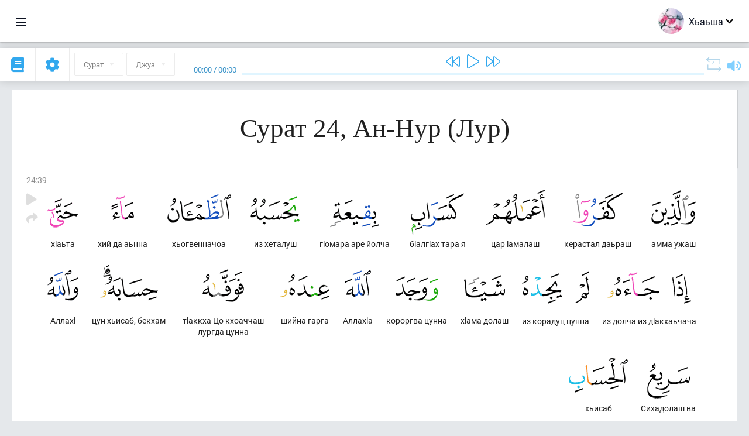

--- FILE ---
content_type: text/html; charset=UTF-8
request_url: https://inh.quranacademy.org/quran/24:39
body_size: 7853
content:
<!DOCTYPE html>
<html lang="inh" dir="ltr">
  <head>
    <meta charset="utf-8">
    <title>Сура 24 Ан-Нур (Лур). Читать и слушать Коран · Академия Корана</title>
    <meta name="description" content="Читать и слушать Коран: Арабский, перевод, перевод по словам и толкование (тафсир). Сура 24 Ан-Нур (Лур). Доступные переводы: .">

    <meta name="keywords" content="Деша, Слушать, Коран, quran.surah, quran.ayah, Лур, Ан-Нур">

    <meta http-equiv="X-UA-Compatible" content="IE=edge">
    <meta name="viewport" content="width=device-width, initial-scale=1, user-scalable=no">


<script>
    window.Loader = new function () {
        var self = this

        this.onFullLoadFirstCallbacks = [];
        this.onFullLoadCallbacks = [];

        this.isLoaded = false;

        this.loadedStylesheets = [];

        function runCallbacks(callbacks) {
            var errors = [];

            callbacks.map(function (callback) {
                try {
                    callback();
                } catch (e) {
                    errors.push(e);
                }
            });

            return errors
        }

        this.onFullLoad = function(callback) {
            if (this.isLoaded) {
                callback();
            } else {
                this.onFullLoadCallbacks.push(callback);
            }
        };

        this.onFullLoadFirst = function(callback) {
            if (this.isLoaded) {
                callback();
            } else {
                this.onFullLoadFirstCallbacks.push(callback);
            }
        };

        this.loaded = function () {
            const firstCallbackErrors = runCallbacks(this.onFullLoadFirstCallbacks);
            const callbackErrors = runCallbacks(this.onFullLoadCallbacks);

            this.isLoaded = true;

            firstCallbackErrors.map(function (e) {
                throw e;
            });

            callbackErrors.map(function (e) {
                throw e;
            });
        };
    };
</script><link rel="shortcut icon" href="/favicons/favicon.ico" type="image/x-icon">
<link rel="icon" type="image/png" href="/favicons/favicon-32x32.png" sizes="32x32">
<link rel="icon" type="image/png" href="/favicons/android-chrome-192x192.png" sizes="192x192">
<link rel="icon" type="image/png" href="/favicons/favicon-96x96.png" sizes="96x96">
<link rel="icon" type="image/png" href="/favicons/favicon-16x16.png" sizes="16x16">
<link rel="apple-touch-icon" sizes="57x57" href="/favicons/apple-touch-icon-57x57.png">
<link rel="apple-touch-icon" sizes="60x60" href="/favicons/apple-touch-icon-60x60.png">
<link rel="apple-touch-icon" sizes="72x72" href="/favicons/apple-touch-icon-72x72.png">
<link rel="apple-touch-icon" sizes="76x76" href="/favicons/apple-touch-icon-76x76.png">
<link rel="apple-touch-icon" sizes="114x114" href="/favicons/apple-touch-icon-114x114.png">
<link rel="apple-touch-icon" sizes="120x120" href="/favicons/apple-touch-icon-120x120.png">
<link rel="apple-touch-icon" sizes="144x144" href="/favicons/apple-touch-icon-144x144.png">
<link rel="apple-touch-icon" sizes="152x152" href="/favicons/apple-touch-icon-152x152.png">
<link rel="apple-touch-icon" sizes="180x180" href="/favicons/apple-touch-icon-180x180.png">
<link rel="manifest" href="/favicons/manifest.json">
<meta name="msapplication-TileColor" content="#5e1596">
<meta name="msapplication-TileImage" content="/favicons/mstile-144x144.png">
<meta name="msapplication-config" content="/favicons/browserconfig.xml">
<meta name="theme-color" content="#ffffff"><link rel="stylesheet" href="https://use.typekit.net/srz0rtf.css">

<link href="/compiled/browser/app.6a5c3dc06d11913ad7bb.css" rel="stylesheet" type="text/css" />
<script type="application/ld+json">
{
  "@context" : "http://schema.org",
  "@type" : "Organization",
  "name" : "Академия Корана",
  "url" : "https://inh.quranacademy.org",
  "description": "КъурIана Академе Iарбий мотт а КъурIан а моллагIча даржан тIара дIадоладенна Iомаде аьттув ба шун, иштта шун аьттув ба ТIеххьарча Йоазонах лаьца эггара лоархIамегIдар ха а.  ",
  "sameAs" : [
    "https://www.facebook.com/quranacademy",
    "https://twitter.com/quranacademy",
    "https://plus.google.com/u/0/+HolyQuranAcademy",
    "https://www.instagram.com/holyquranacademy",
    "https://www.youtube.com/holyquranacademy",
    "https://www.linkedin.com/company/quranacademy",
    "https://www.pinterest.com/holyquranworld",
    "https://soundcloud.com/quranacademy",
    "https://quranacademy.tumblr.com",
    "https://github.com/quranacademy",
    "https://vk.com/quranacademy",
    "https://medium.com/@quranacademy",
    "https://ok.ru/quranacademy",
    "https://telegram.me/quranacademy",
    "https://www.flickr.com/photos/quranacademy",
    "https://vk.com/holyquranworld"
  ]
}
</script>


<meta name="dmca-site-verification" content="ZjdvMVBwZ3UyN3ZpZ3JmVjQyeEZocExQalVLa21PMnRxZnowZnZpWEU2UT01" />



  </head>
  <body class="ltr-mode"><div id="react-module-697ea7315d785" class=" react-module-header"></div>
            <script>
                Loader.onFullLoadFirst(function () {
                    mountReactComponent('react-module-697ea7315d785', 'header', {"navigationMenuActiveItemCode":"quran","encyclopediaAvailable":false,"str":{"adminPanel":"\u0410\u0434\u043c\u0438\u043d\u0438\u0441\u0442\u0440\u0430\u0442\u043e\u0440\u0430 \u043a\u0435\u0440\u0442\u0435\u0440\u0430 \u043e\u0430\u0433I\u0443\u0432","bookmarks":"\u0417\u0430\u043a\u043b\u0430\u0434\u043a\u0438","encyclopedia":"\u042d\u043d\u0446\u0438\u043a\u043b\u043e\u043f\u0435\u0434\u0438","guest":"\u0425\u044c\u0430\u044c\u0448\u0430","help":"\u041f\u043e\u043c\u043e\u0449\u044c","interactiveLessons":"\u0418\u043d\u0442\u0435\u0440\u0430\u043a\u0442\u0438\u0432\u043d\u0438 \u0443\u0440\u043e\u043a\u0430\u0448","logIn":"\u0427\u0443\u0432\u0430\u043b\u0430 \/ \u0447\u0443\u044f\u043b\u0430","logOut":"\u0410\u0440\u0430\u0432\u0430\u043b\u0430","memorization":"\u0417\u0430\u0443\u0447\u0438\u0432\u0430\u043d\u0438\u0435 \u041a\u043e\u0440\u0430\u043d\u0430","profile":"\u041f\u0440\u043e\u0444\u0438\u043b\u044c","quran":"\u041a\u043e\u0440\u0430\u043d","settings":"\u041e\u0442\u0442\u0430\u043c\u0430\u0448","siteSections":"\u0420\u0430\u0437\u0434\u0435\u043b\u044b \u0441\u0430\u0439\u0442\u0430"},"urls":{"adminPanel":"https:\/\/inh.quranacademy.org\/admin","encyclopedia":"https:\/\/inh.quranacademy.org\/encyclopedia","helpCenter":"https:\/\/inh.quranacademy.org\/help","interactiveLessons":"https:\/\/inh.quranacademy.org\/courses","login":"https:\/\/inh.quranacademy.org\/login","memorization":"https:\/\/inh.quranacademy.org\/memorization","profile":"https:\/\/inh.quranacademy.org\/profile","quran":"https:\/\/inh.quranacademy.org\/quran","settings":"https:\/\/inh.quranacademy.org\/profile\/settings\/personal-information"}}, 'render', true)
                });
            </script>
        
    <div id="content">
<div class="page-container"><div id="react-module-697ea7315b5b9" class=" react-module-quran"></div>
            <script>
                Loader.onFullLoadFirst(function () {
                    mountReactComponent('react-module-697ea7315b5b9', 'quran', {"displayMode":"ayah","currentSuraNum":24,"currentSura":{"id":24,"basmala":true,"type_id":2,"ayats_count":64,"juz_num":18,"juz_page":12,"hizb_num":35,"hizb_page":12,"rub_num":140,"ayat_begin_id":2792,"ayat_end_id":2855,"number":24,"arabic_name":"\u0627\u0644\u0646\u0648\u0631","text":{"id":1419,"name":"\u041b\u0443\u0440","sura_id":24,"language_id":44,"transliteration":"\u0410\u043d-\u041d\u0443\u0440","about_markdown":"","about_html":""}},"basmalaAyat":{"id":1,"surahNumber":1,"juzNumber":1,"number":1,"sajdah":false,"wordGroups":[{"id":2275563,"ayahId":1,"surahNumber":1,"ayahNumber":1,"index":0,"text":"\u0410\u043b\u043b\u0430\u0445l\u0430 \u0446l\u0435\u0440\u0430\u0446\u0430","words":[{"id":1,"surahNumber":1,"ayahNumber":1,"order":1,"hasOwnImage":true,"imageWidth":88,"imageHeight":100,"text":"\u0410\u043b\u043b\u0430\u0445l\u0430 \u0446l\u0435\u0440\u0430\u0446\u0430"},{"id":2,"surahNumber":1,"ayahNumber":1,"order":2,"hasOwnImage":true,"imageWidth":40,"imageHeight":100,"text":"*"}],"isLastWordGroupOfAyah":false},{"id":2275564,"ayahId":1,"surahNumber":1,"ayahNumber":1,"index":1,"text":"\u041a\u044a\u0430\u0445\u0435\u0442\u0430\u043c\u0435 \u0432\u043e\u043b\u0447\u0430","words":[{"id":3,"surahNumber":1,"ayahNumber":1,"order":3,"hasOwnImage":true,"imageWidth":131,"imageHeight":100,"text":"\u041a\u044a\u0430\u0445\u0435\u0442\u0430\u043c\u0435 \u0432\u043e\u043b\u0447\u0430"}],"isLastWordGroupOfAyah":false},{"id":2275565,"ayahId":1,"surahNumber":1,"ayahNumber":1,"index":2,"text":"\u041a\u044a\u0430\u0445\u0435\u0442\u0430\u043c \u0431\u0435\u0448 \u0432\u043e\u043b\u0447\u0430","words":[{"id":4,"surahNumber":1,"ayahNumber":1,"order":4,"hasOwnImage":true,"imageWidth":92,"imageHeight":100,"text":"\u041a\u044a\u0430\u0445\u0435\u0442\u0430\u043c \u0431\u0435\u0448 \u0432\u043e\u043b\u0447\u0430"}],"isLastWordGroupOfAyah":true}]},"ayats":[{"id":2830,"surahNumber":24,"juzNumber":18,"number":39,"sajdah":false,"wordGroups":[{"id":2315140,"ayahId":2830,"surahNumber":24,"ayahNumber":39,"index":0,"text":"\u0430\u043c\u043c\u0430 \u0443\u0436\u0430\u0448","words":[{"id":45626,"surahNumber":24,"ayahNumber":39,"order":1,"hasOwnImage":true,"imageWidth":76,"imageHeight":100,"text":"\u0430\u043c\u043c\u0430 \u0443\u0436\u0430\u0448"}],"isLastWordGroupOfAyah":false},{"id":2315141,"ayahId":2830,"surahNumber":24,"ayahNumber":39,"index":1,"text":"\u043a\u0435\u0440\u0430\u0441\u0442\u0430\u043b \u0434\u0430\u044c\u0440\u0430\u0448","words":[{"id":45627,"surahNumber":24,"ayahNumber":39,"order":2,"hasOwnImage":true,"imageWidth":84,"imageHeight":100,"text":"\u043a\u0435\u0440\u0430\u0441\u0442\u0430\u043b \u0434\u0430\u044c\u0440\u0430\u0448"}],"isLastWordGroupOfAyah":false},{"id":2315142,"ayahId":2830,"surahNumber":24,"ayahNumber":39,"index":2,"text":"\u0446\u0430\u0440 l\u0430\u043c\u0430\u043b\u0430\u0448","words":[{"id":45628,"surahNumber":24,"ayahNumber":39,"order":3,"hasOwnImage":true,"imageWidth":101,"imageHeight":100,"text":"\u0446\u0430\u0440 l\u0430\u043c\u0430\u043b\u0430\u0448"}],"isLastWordGroupOfAyah":false},{"id":2315143,"ayahId":2830,"surahNumber":24,"ayahNumber":39,"index":3,"text":"\u0431l\u0430\u043b\u0433l\u0430\u0445 \u0442\u0430\u0440\u0430 \u044f","words":[{"id":45629,"surahNumber":24,"ayahNumber":39,"order":4,"hasOwnImage":true,"imageWidth":91,"imageHeight":100,"text":"\u0431l\u0430\u043b\u0433l\u0430\u0445 \u0442\u0430\u0440\u0430 \u044f"}],"isLastWordGroupOfAyah":false},{"id":2315144,"ayahId":2830,"surahNumber":24,"ayahNumber":39,"index":4,"text":"\u0433l\u043e\u043c\u0430\u0440\u0430 \u0430\u0440\u0435 \u0439\u043e\u043b\u0447\u0430","words":[{"id":45630,"surahNumber":24,"ayahNumber":39,"order":5,"hasOwnImage":true,"imageWidth":84,"imageHeight":100,"text":"\u0433l\u043e\u043c\u0430\u0440\u0430 \u0430\u0440\u0435 \u0439\u043e\u043b\u0447\u0430"}],"isLastWordGroupOfAyah":false},{"id":2315145,"ayahId":2830,"surahNumber":24,"ayahNumber":39,"index":5,"text":"\u0438\u0437 \u0445\u0435\u0442\u0430\u043b\u0443\u0448","words":[{"id":45631,"surahNumber":24,"ayahNumber":39,"order":6,"hasOwnImage":true,"imageWidth":84,"imageHeight":100,"text":"\u0438\u0437 \u0445\u0435\u0442\u0430\u043b\u0443\u0448"}],"isLastWordGroupOfAyah":false},{"id":2315146,"ayahId":2830,"surahNumber":24,"ayahNumber":39,"index":6,"text":"\u0445\u044c\u043e\u0433\u0432\u0435\u043d\u043d\u0430\u0447\u043e\u0430","words":[{"id":45632,"surahNumber":24,"ayahNumber":39,"order":7,"hasOwnImage":true,"imageWidth":109,"imageHeight":100,"text":"\u0445\u044c\u043e\u0433\u0432\u0435\u043d\u043d\u0430\u0447\u043e\u0430"}],"isLastWordGroupOfAyah":false},{"id":2315147,"ayahId":2830,"surahNumber":24,"ayahNumber":39,"index":7,"text":"\u0445\u0438\u0439 \u0434\u0430 \u0430\u044c\u043d\u043d\u0430","words":[{"id":45633,"surahNumber":24,"ayahNumber":39,"order":8,"hasOwnImage":true,"imageWidth":39,"imageHeight":100,"text":"\u0445\u0438\u0439 \u0434\u0430 \u0430\u044c\u043d\u043d\u0430"}],"isLastWordGroupOfAyah":false},{"id":2315148,"ayahId":2830,"surahNumber":24,"ayahNumber":39,"index":8,"text":"\u0445l\u0430\u044c\u0442\u0430","words":[{"id":45634,"surahNumber":24,"ayahNumber":39,"order":9,"hasOwnImage":true,"imageWidth":52,"imageHeight":100,"text":"\u0445l\u0430\u044c\u0442\u0430"}],"isLastWordGroupOfAyah":false},{"id":2315149,"ayahId":2830,"surahNumber":24,"ayahNumber":39,"index":9,"text":"\u0438\u0437 \u0434\u043e\u043b\u0447\u0430 \u0438\u0437 \u0434l\u0430\u043a\u0445\u0430\u044c\u0447\u0430\u0447\u0430","words":[{"id":45635,"surahNumber":24,"ayahNumber":39,"order":10,"hasOwnImage":true,"imageWidth":32,"imageHeight":100,"text":"\u0438\u0437 \u0434\u043e\u043b\u0447\u0430 \u0438\u0437 \u0434l\u0430\u043a\u0445\u0430\u044c\u0447\u0430\u0447\u0430"},{"id":45636,"surahNumber":24,"ayahNumber":39,"order":11,"hasOwnImage":true,"imageWidth":89,"imageHeight":100,"text":"*"}],"isLastWordGroupOfAyah":false},{"id":2315150,"ayahId":2830,"surahNumber":24,"ayahNumber":39,"index":10,"text":"\u0438\u0437 \u043a\u043e\u0440\u0430\u0434\u0443\u0446 \u0446\u0443\u043d\u043d\u0430","words":[{"id":45637,"surahNumber":24,"ayahNumber":39,"order":12,"hasOwnImage":true,"imageWidth":24,"imageHeight":100,"text":"\u0438\u0437 \u043a\u043e\u0440\u0430\u0434\u0443\u0446 \u0446\u0443\u043d\u043d\u0430"},{"id":45638,"surahNumber":24,"ayahNumber":39,"order":13,"hasOwnImage":true,"imageWidth":69,"imageHeight":100,"text":"*"}],"isLastWordGroupOfAyah":false},{"id":2315151,"ayahId":2830,"surahNumber":24,"ayahNumber":39,"index":11,"text":"\u0445l\u0430\u043c\u0430 \u0434\u043e\u043b\u0430\u0448","words":[{"id":45639,"surahNumber":24,"ayahNumber":39,"order":14,"hasOwnImage":true,"imageWidth":70,"imageHeight":100,"text":"\u0445l\u0430\u043c\u0430 \u0434\u043e\u043b\u0430\u0448"}],"isLastWordGroupOfAyah":false},{"id":2315152,"ayahId":2830,"surahNumber":24,"ayahNumber":39,"index":12,"text":"\u043a\u043e\u0440\u043e\u0440\u0433\u0432\u0430 \u0446\u0443\u043d\u043d\u0430","words":[{"id":45640,"surahNumber":24,"ayahNumber":39,"order":15,"hasOwnImage":true,"imageWidth":73,"imageHeight":100,"text":"\u043a\u043e\u0440\u043e\u0440\u0433\u0432\u0430 \u0446\u0443\u043d\u043d\u0430"}],"isLastWordGroupOfAyah":false},{"id":2315153,"ayahId":2830,"surahNumber":24,"ayahNumber":39,"index":13,"text":"\u0410\u043b\u043b\u0430\u0445l\u0430","words":[{"id":45641,"surahNumber":24,"ayahNumber":39,"order":16,"hasOwnImage":true,"imageWidth":45,"imageHeight":100,"text":"\u0410\u043b\u043b\u0430\u0445l\u0430"}],"isLastWordGroupOfAyah":false},{"id":2315154,"ayahId":2830,"surahNumber":24,"ayahNumber":39,"index":14,"text":"\u0448\u0438\u0439\u043d\u0430 \u0433\u0430\u0440\u0433\u0430","words":[{"id":45642,"surahNumber":24,"ayahNumber":39,"order":17,"hasOwnImage":true,"imageWidth":84,"imageHeight":100,"text":"\u0448\u0438\u0439\u043d\u0430 \u0433\u0430\u0440\u0433\u0430"}],"isLastWordGroupOfAyah":false},{"id":2315155,"ayahId":2830,"surahNumber":24,"ayahNumber":39,"index":15,"text":"\u0442l\u0430\u043a\u043a\u0445\u0430 \u0426\u043e \u043a\u0445\u043e\u0430\u0447\u0447\u0430\u0448 \u043b\u0443\u0440\u0433\u0434\u0430 \u0446\u0443\u043d\u043d\u0430","words":[{"id":45643,"surahNumber":24,"ayahNumber":39,"order":18,"hasOwnImage":true,"imageWidth":71,"imageHeight":100,"text":"\u0442l\u0430\u043a\u043a\u0445\u0430 \u0426\u043e \u043a\u0445\u043e\u0430\u0447\u0447\u0430\u0448 \u043b\u0443\u0440\u0433\u0434\u0430 \u0446\u0443\u043d\u043d\u0430"}],"isLastWordGroupOfAyah":false},{"id":2315156,"ayahId":2830,"surahNumber":24,"ayahNumber":39,"index":16,"text":"\u0446\u0443\u043d \u0445\u044c\u0438\u0441\u0430\u0431, \u0431\u0435\u043a\u0445\u0430\u043c","words":[{"id":45644,"surahNumber":24,"ayahNumber":39,"order":19,"hasOwnImage":true,"imageWidth":99,"imageHeight":100,"text":"\u0446\u0443\u043d \u0445\u044c\u0438\u0441\u0430\u0431, \u0431\u0435\u043a\u0445\u0430\u043c"}],"isLastWordGroupOfAyah":false},{"id":2315157,"ayahId":2830,"surahNumber":24,"ayahNumber":39,"index":17,"text":"\u0410\u043b\u043b\u0430\u0445l","words":[{"id":45645,"surahNumber":24,"ayahNumber":39,"order":20,"hasOwnImage":true,"imageWidth":53,"imageHeight":100,"text":"\u0410\u043b\u043b\u0430\u0445l"}],"isLastWordGroupOfAyah":false},{"id":2315158,"ayahId":2830,"surahNumber":24,"ayahNumber":39,"index":18,"text":"\u0421\u0438\u0445\u0430\u0434\u043e\u043b\u0430\u0448 \u0432\u0430","words":[{"id":45646,"surahNumber":24,"ayahNumber":39,"order":21,"hasOwnImage":true,"imageWidth":73,"imageHeight":100,"text":"\u0421\u0438\u0445\u0430\u0434\u043e\u043b\u0430\u0448 \u0432\u0430"}],"isLastWordGroupOfAyah":false},{"id":2315159,"ayahId":2830,"surahNumber":24,"ayahNumber":39,"index":19,"text":"\u0445\u044c\u0438\u0441\u0430\u0431","words":[{"id":45647,"surahNumber":24,"ayahNumber":39,"order":22,"hasOwnImage":true,"imageWidth":101,"imageHeight":100,"text":"\u0445\u044c\u0438\u0441\u0430\u0431"}],"isLastWordGroupOfAyah":true}]}],"bookmarks":[],"currentJuzNum":18,"pageCount":null,"currentPage":null,"ayatsPerPage":null,"mushafPageNumber":355,"customTranslationIds":null,"currentRecitation":{"urlMask":"https:\/\/quran-audio.quranacademy.org\/by-ayah\/Mishari_Rashid_Al-Afasy_128kbps\/{sura}\/{ayat}.mp3","padZeros":true},"str":{"autoScrollDuringPlayback":"\u0410\u0432\u0442\u043e\u0441\u043a\u0440\u043e\u043b\u043b \u043f\u0440\u0438 \u0432\u043e\u0441\u043f\u0440\u043e\u0438\u0437\u0432\u0435\u0434\u0435\u043d\u0438\u0438","ayat":"\u0410\u044f\u0442","commonSettings":"\u041e\u0431\u0449\u0438\u0435","continuousReading":"\u0425\u0430\u0434\u0434\u0430\u043d\u0437\u0430 \u0434\u0435\u0448\u0430\u0440","copiedToClipboard":"\u0421\u0441\u044b\u043b\u043a\u0430 \u0441\u043a\u043e\u043f\u0438\u0440\u043e\u0432\u0430\u043d\u0430 \u0432 \u0431\u0443\u0444\u0435\u0440 \u043e\u0431\u043c\u0435\u043d\u0430","error":"\u0413I\u0430\u043b\u0430\u0442","errorLoadingPage":"\u041e\u0448\u0438\u0431\u043a\u0430 \u043f\u0440\u0438 \u0437\u0430\u0433\u0440\u0443\u0437\u043a\u0435 \u0441\u0442\u0440\u0430\u043d\u0438\u0446\u044b","juz":"\u0414\u0436\u0443\u0437","reciter":"\u041a\u044a\u043e\u0430\u0440\u0435","searchPlaceholder":"\u041f\u043e\u0438\u0441\u043a...","select":"\u0425\u0430\u0440\u0436\u0430","sura":"\u0421\u0443\u0440\u0430\u0442","tajweedRulesHighlighting":"\u041f\u043e\u0434\u0441\u0432\u0435\u0442\u043a\u0430 \u0442\u0430\u0434\u0436\u0432\u0438\u0434\u0430","translationsAndTafseers":"\u041f\u0435\u0440\u0435\u0432\u043e\u0434\u044b \u0438 \u0442\u0430\u0444\u0441\u0438\u0440\u044b","quran":"\u0414\u0435\u0437\u0430 \u041a\u044a\u0443\u0440I\u0430\u043d","withWordsHighlighting":"\u0421 \u043f\u043e\u0434\u0441\u0432\u0435\u0442\u043a\u043e\u0439 \u0441\u043b\u043e\u0432","wordByWordTranslation":"\u0414\u0435\u0448\u0430\u0448\u043a\u0430 \u0433I\u043e\u043b\u043b\u0430 \u0434\u0430\u044c \u0442\u0430\u0440\u0436\u0430\u043c","wordByWordTranslationLanguage":"\u0414\u0435\u0448\u0430\u0448\u0442\u0430 \u0442I\u0430\u0433I\u043e\u043b\u043b\u0430  \u0442\u0430\u0440\u0436\u0430\u043c\u0430 \u043c\u043e\u0442\u0442"}}, 'render', false)
                });
            </script>
        
</div>

<script>
    var metaViewPort = document.querySelector('meta[name="viewport"]')

            metaViewPort.setAttribute('content', 'width=device-width, initial-scale=1, user-scalable=no')
    </script>

    </div><div id="react-module-697ea7315d860" class=" react-module-whats-new-alert"></div>
            <script>
                Loader.onFullLoadFirst(function () {
                    mountReactComponent('react-module-697ea7315d860', 'whats-new-alert', {"str":{"whatsNew":"\u0427\u0442\u043e \u043d\u043e\u0432\u043e\u0433\u043e?"},"apiUrls":{"getUpdates":"https:\/\/inh.quranacademy.org\/whats-new\/updates"}}, 'render', false)
                });
            </script>
        <div id="react-module-697ea7315ffb6" class=" react-module-footer"></div>
            <script>
                Loader.onFullLoadFirst(function () {
                    mountReactComponent('react-module-697ea7315ffb6', 'footer', {"androidAppLink":"https:\/\/play.google.com\/store\/apps\/details?id=org.quranacademy.quran","helpCenterAvailable":true,"iosAppLink":"https:\/\/apps.apple.com\/ru\/app\/quran-academy-reader\/id1481765206","str":{"aboutProject":"\u041f\u0440\u043e\u0435\u043a\u0442\u0430\u0445 \u043b\u0430\u044c\u0446\u0430","blog":"\u0411\u043b\u043e\u0433","contacts":"\u041a\u043e\u043d\u0442\u0430\u043a\u0442\u044b","contribute":"\u0414\u0430\u043a\u044a\u0430\u043b\u0430\u0446\u0430","currentFeatures":"\u0425I\u0430\u043d\u0437\u0430\u0440\u0430 \u0442\u0430\u0440\u043e\u043d\u0430\u0448","followUsInSocialMedia":"\u041c\u044b \u0432 \u0441\u043e\u0446. \u0441\u0435\u0442\u044f\u0445","helpCenter":"\u041d\u043e\u0432\u043a\u044a\u043e\u0441\u0442\u0430\u043b \u0434\u0430\u0440\u0430 \u0426\u0435\u043d\u0442\u0440","mobileApp":"\u041c\u043e\u0431\u0438\u043b\u044c\u043d\u0438 \u043f\u0440\u0438\u043b\u043e\u0436\u0435\u043d\u0438","ourPartners":"\u0422\u0445\u0430 \u043d\u043e\u0432\u043a\u044a\u043e\u0441\u0442\u0438\u0439","partnersWidget":"\u041d\u043e\u0432\u043a\u044a\u043e\u0441\u0442\u0430\u0448\u0442\u0430 \u043b\u0430\u044c\u0440\u0445I\u0430 \u0432\u0438\u0434\u0436\u0435\u0442","privacyPolicy":"\u041f\u0440\u0430\u0432\u0438\u043b\u0430 \u043a\u043e\u043d\u0444\u0438\u0434\u0435\u043d\u0446\u0438\u0430\u043b\u044c\u043d\u043e\u0441\u0442\u0438","radio":"\u0420\u0430\u0434\u0438\u043e","support":"\u0425\u0435\u0442\u0430\u0440\u0430\u0448\u0438 \u0442I\u0430\u0434\u0443\u043b\u043b\u0430\u0440\u0430\u0448\u0438","termsOfUse":"\u041f\u0430\u0439\u0434\u0430 \u044d\u0446\u0430 \u0442I\u0430\u0434\u043e\u0436\u0430\u0434\u0430\u044c\u0440\u0430\u0448"},"urls":{"privacyPolicy":"https:\/\/inh.quranacademy.org\/page\/1--","termsOfUse":"https:\/\/inh.quranacademy.org\/page\/2-"}}, 'render', true)
                });
            </script>
        <div id="react-module-697ea7315ffee" class=" react-module-toastify"></div>
            <script>
                Loader.onFullLoadFirst(function () {
                    mountReactComponent('react-module-697ea7315ffee', 'toastify', {"keepMounted":true}, 'render', false)
                });
            </script>
        <script src="https://inh.quranacademy.org/ui-strings/inh?1746213792"></script>

    <script>
        ENV = {"avatarDimensions":[200,100,50],"appVersion":"062e8d11e8d8af2fe39585b2ba4e4927554168f8","csrfToken":"mqTcCKVPMJVBDLdgL6lEFLhGFNrn8yfRJ7xFMebc","currentLanguage":{"id":44,"code":"inh","active":true,"is_default":false,"locale":"ru_RU","yandex_language_id":1,"is_rtl":false,"fallback_language_id":1,"level":2,"code_iso1":null,"code_iso3":"inh","original_name":"\u0413l\u0430\u043b\u0433I\u0430\u0439"},"debug":false,"domain":"quranacademy.org","environment":"production","isGuest":true,"languages":[{"id":3,"code":"ar","scriptDirection":"rtl","name":"l\u0430\u0440\u0431\u0438\u0439","originalName":"\u0627\u0644\u0639\u0631\u0628\u064a\u0629","fallbackLanguageId":2},{"id":43,"code":"ba","scriptDirection":"ltr","name":"\u0411\u0430\u0448\u043a\u0438\u0440\u0438\u0439","originalName":"\u0411\u0430\u0448\u04a1\u043e\u0440\u0442","fallbackLanguageId":1},{"id":4,"code":"az","scriptDirection":"ltr","name":"\u0433l\u0430\u0436\u0430\u0440\u043e","originalName":"Az\u0259rbaycan dili","fallbackLanguageId":1},{"id":44,"code":"inh","scriptDirection":"ltr","name":"\u0413l\u0430\u043b\u0433I\u0430\u0439","originalName":"\u0413l\u0430\u043b\u0433I\u0430\u0439","fallbackLanguageId":1},{"id":45,"code":"av","scriptDirection":"ltr","name":"\u0416l\u0430\u0439\u0445\u043e","originalName":"\u0410\u0432\u0430\u0440 \u043c\u0430\u0446\u0304I","fallbackLanguageId":1},{"id":2,"code":"en","scriptDirection":"ltr","name":"\u0438\u043d\u0433\u0430\u043b\u0441\u0438\u0439","originalName":"English","fallbackLanguageId":1},{"id":40,"code":"kk","scriptDirection":"ltr","name":"\u041a\u0430\u0437\u0430\u0445\u0438\u0439","originalName":"\u049a\u0430\u0437\u0430\u049b \u0442\u0456\u043b\u0456","fallbackLanguageId":1},{"id":46,"code":"ce","scriptDirection":"ltr","name":"\u041d\u043e\u0445\u0447\u0438\u0439","originalName":"\u041d\u043e\u0445\u0447\u0438\u0439","fallbackLanguageId":1},{"id":5,"code":"tg","scriptDirection":"ltr","name":"\u0422\u0430\u0434\u0436\u0438\u043a\u0438\u0439","originalName":"\u0422\u043e\u04b7\u0438\u043a\u04e3","fallbackLanguageId":1},{"id":6,"code":"tr","scriptDirection":"ltr","name":"\u0422\u0443\u0440\u043a\u0438\u0439","originalName":"T\u00fcrk\u00e7e","fallbackLanguageId":2},{"id":39,"code":"uz","scriptDirection":"ltr","name":"\u0423\u0437\u0431\u0435\u043a\u0438\u0439","originalName":"O'zbek","fallbackLanguageId":1},{"id":41,"code":"fr","scriptDirection":"ltr","name":"\u0444\u0440\u0435\u043d\u0433l\u0435","originalName":"Fran\u00e7ais","fallbackLanguageId":2},{"id":1,"code":"ru","scriptDirection":"ltr","name":"\u042d\u0440\u0441\u0438\u0439","originalName":"\u0420\u0443\u0441\u0441\u043a\u0438\u0439","fallbackLanguageId":null},{"id":52,"code":"id","scriptDirection":"ltr","name":"\u0418\u043d\u0434\u043e\u043d\u0435\u0437\u0438\u0439\u0441\u043a\u0438\u0439","originalName":"Bahasa Indonesia","fallbackLanguageId":2},{"id":85,"code":"sw","scriptDirection":"ltr","name":"\u0421\u0443\u0430\u0445\u0438\u043b\u0438","originalName":"Kiswahili","fallbackLanguageId":2},{"id":78,"code":"ur","scriptDirection":"rtl","name":"\u0423\u0440\u0434\u0443","originalName":"\u0627\u0631\u062f\u0648","fallbackLanguageId":66},{"id":55,"code":"ha","scriptDirection":"ltr","name":"\u0425\u0430\u0443\u0441\u0430","originalName":"Hausa","fallbackLanguageId":2},{"id":68,"code":"am","scriptDirection":"ltr","name":"\u0410\u043c\u0445\u0430\u0440\u0441\u043a\u0438\u0439","originalName":"\u12a0\u121b\u122d\u129b","fallbackLanguageId":2},{"id":80,"code":"el","scriptDirection":"ltr","name":"\u0413\u0440\u0435\u0447\u0435\u0441\u043a\u0438\u0439","originalName":"\u0395\u03bb\u03bb\u03b7\u03bd\u03b9\u03ba\u03ac","fallbackLanguageId":2},{"id":48,"code":"lez","scriptDirection":"ltr","name":"\u041b\u0435\u0437\u0433\u0438\u043d\u0441\u043a\u0438\u0439","originalName":"\u041b\u0435\u0437\u0433\u0438","fallbackLanguageId":1},{"id":62,"code":"bs","scriptDirection":"ltr","name":"\u0411\u043e\u0441\u043d\u0438\u0439\u0441\u043a\u0438\u0439","originalName":"Bosanski","fallbackLanguageId":2},{"id":67,"code":"ja","scriptDirection":"ltr","name":"\u042f\u043f\u043e\u043d\u0441\u043a\u0438\u0439","originalName":"\u65e5\u672c\u8a9e","fallbackLanguageId":2},{"id":50,"code":"bn","scriptDirection":"ltr","name":"\u0411\u0435\u043d\u0433\u0430\u043b\u044c\u0441\u043a\u0438\u0439","originalName":"\u09ac\u09be\u0982\u09b2\u09be","fallbackLanguageId":2},{"id":51,"code":"ne","scriptDirection":"ltr","name":"\u041d\u0435\u043f\u0430\u043b\u044c\u0441\u043a\u0438\u0439","originalName":"\u0928\u0947\u092a\u093e\u0932\u0940","fallbackLanguageId":2},{"id":76,"code":"sv","scriptDirection":"ltr","name":"\u0428\u0432\u0435\u0434\u0441\u043a\u0438\u0439","originalName":"Svenska","fallbackLanguageId":2},{"id":69,"code":"ko","scriptDirection":"ltr","name":"\u041a\u043e\u0440\u0435\u0439\u0441\u043a\u0438\u0439","originalName":"\ud55c\uad6d\uc5b4","fallbackLanguageId":2},{"id":81,"code":"he","scriptDirection":"rtl","name":"\u0418\u0432\u0440\u0438\u0442","originalName":"\u05e2\u05d1\u05e8\u05d9\u05ea","fallbackLanguageId":2},{"id":79,"code":"kbd","scriptDirection":"ltr","name":"\u041a\u0430\u0431\u0430\u0440\u0434\u0438\u043d\u043e-\u0447\u0435\u0440\u043a\u0435\u0441\u0441\u043a\u0438\u0439","originalName":"\u0410\u0434\u044b\u0433\u044d\u0431\u0437\u044d","fallbackLanguageId":1},{"id":59,"code":"es","scriptDirection":"ltr","name":"\u0418\u0441\u043f\u0430\u043d\u0441\u043a\u0438\u0439","originalName":"Espa\u00f1ol","fallbackLanguageId":2},{"id":84,"code":"mo","scriptDirection":"ltr","name":"\u041c\u043e\u043b\u0434\u0430\u0432\u0441\u043a\u0438\u0439","originalName":"Moldoveneasc\u0103","fallbackLanguageId":75},{"id":74,"code":"pt","scriptDirection":"ltr","name":"\u041f\u043e\u0440\u0442\u0443\u0433\u0430\u043b\u044c\u0441\u043a\u0438\u0439","originalName":"Portugu\u00eas","fallbackLanguageId":2},{"id":54,"code":"ka","scriptDirection":"ltr","name":"\u0413\u0440\u0443\u0437\u0438\u043d\u0441\u043a\u0438\u0439","originalName":"\u10e5\u10d0\u10e0\u10d7\u10e3\u10da\u10d8","fallbackLanguageId":2},{"id":53,"code":"bg","scriptDirection":"ltr","name":"\u0411\u043e\u043b\u0433\u0430\u0440\u0441\u043a\u0438\u0439","originalName":"\u0411\u044a\u043b\u0433\u0430\u0440\u0441\u043a\u0438","fallbackLanguageId":1},{"id":58,"code":"uk","scriptDirection":"ltr","name":"\u0423\u043a\u0440\u0430\u0438\u043d\u0441\u043a\u0438\u0439","originalName":"\u0423\u043a\u0440\u0430\u0457\u043d\u0441\u044c\u043a\u0430","fallbackLanguageId":1},{"id":86,"code":"ug","scriptDirection":"rtl","name":"\u0423\u0439\u0433\u0443\u0440\u0441\u043a\u0438\u0439","originalName":"\u0626\u06c7\u064a\u063a\u06c7\u0631\u0686\u06d5","fallbackLanguageId":2},{"id":49,"code":"ta","scriptDirection":"ltr","name":"\u0422\u0430\u043c\u0438\u043b\u044c\u0441\u043a\u0438\u0439","originalName":"\u0ba4\u0bae\u0bbf\u0bb4\u0bcd","fallbackLanguageId":2},{"id":70,"code":"ms","scriptDirection":"ltr","name":"\u041c\u0430\u043b\u0430\u0439\u0441\u043a\u0438\u0439","originalName":"Bahasa Melayu","fallbackLanguageId":2},{"id":60,"code":"it","scriptDirection":"ltr","name":"\u0418\u0442\u0430\u043b\u044c\u044f\u043d\u0441\u043a\u0438\u0439","originalName":"Italiano","fallbackLanguageId":2},{"id":75,"code":"ro","scriptDirection":"ltr","name":"\u0420\u0443\u043c\u044b\u043d\u0441\u043a\u0438\u0439","originalName":"Rom\u00e2n\u0103","fallbackLanguageId":2},{"id":61,"code":"sq","scriptDirection":"ltr","name":"\u0410\u043b\u0431\u0430\u043d\u0441\u043a\u0438\u0439","originalName":"Shqip","fallbackLanguageId":2},{"id":63,"code":"zh","scriptDirection":"ltr","name":"\u041a\u0438\u0442\u0430\u0439\u0441\u043a\u0438\u0439","originalName":"\u4e2d\u6587(\u7b80\u4f53)","fallbackLanguageId":2},{"id":82,"code":"krc","scriptDirection":"ltr","name":"\u041a\u0430\u0440\u0430\u0447\u0430\u0435\u0432\u043e-\u0431\u0430\u043b\u043a\u0430\u0440\u0441\u043a\u0438\u0439","originalName":"\u041a\u044a\u0430\u0440\u0430\u0447\u0430\u0439-\u043c\u0430\u043b\u043a\u044a\u0430\u0440","fallbackLanguageId":1},{"id":66,"code":"hi","scriptDirection":"ltr","name":"\u0425\u0438\u043d\u0434\u0438","originalName":"\u0939\u093f\u0928\u094d\u0926\u0940","fallbackLanguageId":2},{"id":57,"code":"tt","scriptDirection":"ltr","name":"\u0422\u0430\u0442\u0430\u0440\u0441\u043a\u0438\u0439","originalName":"\u0422\u0430\u0442\u0430\u0440\u0447\u0430","fallbackLanguageId":1},{"id":64,"code":"cs","scriptDirection":"ltr","name":"\u0427\u0435\u0448\u0441\u043a\u0438\u0439","originalName":"\u010ce\u0161tina","fallbackLanguageId":2},{"id":71,"code":"no","scriptDirection":"ltr","name":"\u041d\u043e\u0440\u0432\u0435\u0436\u0441\u043a\u0438\u0439 (\u0431\u0443\u043a\u043c\u043e\u043b)","originalName":"Norsk (bokm\u00e5l)","fallbackLanguageId":2},{"id":72,"code":"fa","scriptDirection":"rtl","name":"\u041f\u0435\u0440\u0441\u0438\u0434\u0441\u043a\u0438\u0439","originalName":"\u0641\u0627\u0631\u0633\u06cc\u200f","fallbackLanguageId":3},{"id":47,"code":"de","scriptDirection":"ltr","name":"\u041d\u0435\u043c\u0435\u0446\u043a\u0438\u0439","originalName":"Deutsch","fallbackLanguageId":2},{"id":83,"code":"ku","scriptDirection":"ltr","name":"\u041a\u0443\u0440\u0434\u0441\u043a\u0438\u0439","originalName":"Kurd\u00ee","fallbackLanguageId":2},{"id":77,"code":"th","scriptDirection":"ltr","name":"\u0422\u0430\u0439\u0441\u043a\u0438\u0439","originalName":"\u0e20\u0e32\u0e29\u0e32\u0e44\u0e17\u0e22","fallbackLanguageId":2},{"id":73,"code":"pl","scriptDirection":"ltr","name":"\u041f\u043e\u043b\u044c\u0441\u043a\u0438\u0439","originalName":"Polski","fallbackLanguageId":2},{"id":56,"code":"so","scriptDirection":"ltr","name":"\u0421\u043e\u043c\u0430\u043b\u0438\u0439\u0441\u043a\u0438\u0439","originalName":"Af-Soomaali","fallbackLanguageId":2},{"id":65,"code":"nl","scriptDirection":"ltr","name":"\u041d\u0438\u0434\u0435\u0440\u043b\u0430\u043d\u0434\u0441\u043a\u0438\u0439","originalName":"Nederlands","fallbackLanguageId":47}],"protocol":"https","rollbarEnabled":true,"rollbarToken":"031444658e4a4040a38ef6bb27379125","settings":{"quran_app_banner_closed":false,"media_players_volume":0.7,"admin_sidebar_opened":true,"admin_selected_quran_wbw_translations":[],"quran_ayats_translations":[],"quran_word_by_word_translation_enabled":true,"quran_word_by_word_translation":19,"quran_words_continuous_reading":false,"quran_tajweed_enabled":true,"quran_auto_scroll_during_playback_enabled":false,"quran_recitation_id":14,"quran_recitation_repeat_count":1,"interactive_lessons_layout":"new","puzzle_settings":true,"puzzle_level":20,"puzzle_ayat_recitation_id":11,"puzzle_is_audio":true,"puzzle_repeat_count":1,"puzzle_repeat_interval":0,"puzzle_is_tajweed":true,"puzzle_is_translation":true,"puzzle_language_id":1,"puzzle_is_strict_mode":false,"puzzle_add_words":false},"user":null,"yandexMetrikaKey":"44763238"}

        isNodeJs = false
    </script>

    <script src="/compiled/browser/app.4b8113e5f5306e3ecc4a.js"></script>
    <script async src="/compiled/browser/react.e1fa4e13232be61691cb.chunk.js"></script>


<script>
  (function(i,s,o,g,r,a,m){i['GoogleAnalyticsObject']=r;i[r]=i[r]||function(){
  (i[r].q=i[r].q||[]).push(arguments)},i[r].l=1*new Date();a=s.createElement(o),
  m=s.getElementsByTagName(o)[0];a.async=1;a.src=g;m.parentNode.insertBefore(a,m)
  })(window,document,'script','https://www.google-analytics.com/analytics.js','ga');

  ga('create', 'UA-99896292-1', 'auto');
  ga('send', 'pageview');
  setTimeout(function(){
      ga('send', 'event', 'New Visitor', location.pathname);
  }, 15000);
</script>

<!-- Yandex.Metrika counter -->
<script type="text/javascript">
    (function (d, w, c) {
        (w[c] = w[c] || []).push(function() {
            try {
                w.yaCounter44763238 = new Ya.Metrika({
                    id:44763238,
                    clickmap:true,
                    trackLinks:true,
                    accurateTrackBounce:true,
                    webvisor:true
                });
            } catch(e) { }
        });

        var n = d.getElementsByTagName("script")[0],
            s = d.createElement("script"),
            f = function () { n.parentNode.insertBefore(s, n); };
        s.type = "text/javascript";
        s.async = true;
        s.src = "https://mc.yandex.ru/metrika/watch.js";

        if (w.opera == "[object Opera]") {
            d.addEventListener("DOMContentLoaded", f, false);
        } else { f(); }
    })(document, window, "yandex_metrika_callbacks");
</script>
<noscript><div><img src="https://mc.yandex.ru/watch/44763238" style="position:absolute; left:-9999px;" alt="" /></div></noscript>
<!-- /Yandex.Metrika counter -->



<script>
    var Tawk_API = Tawk_API || {};
    var Tawk_LoadStart = new Date();

    Loader.onFullLoad(function () {
        var s1  =document.createElement("script");
        var s0 = document.getElementsByTagName("script")[0];

        s1.async=true;
        s1.src='https://embed.tawk.to/5a564c2bd7591465c7069e5c/default';
        s1.charset='UTF-8';

        s1.setAttribute('crossorigin','*');

        s0.parentNode.insertBefore(s1,s0);
    });
</script>

<script src="https://images.dmca.com/Badges/DMCABadgeHelper.min.js"></script>
  </body>
</html>